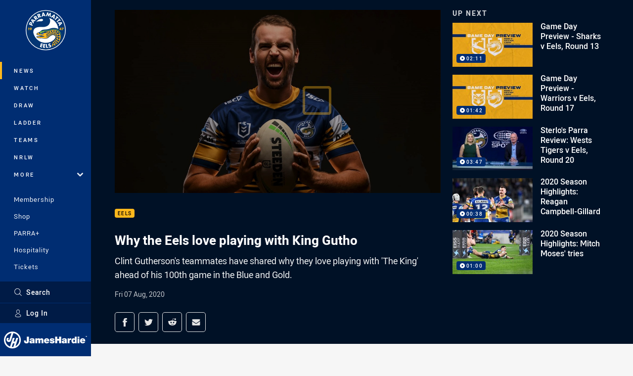

--- FILE ---
content_type: text/html; charset=utf-8
request_url: https://www.google.com/recaptcha/api2/aframe
body_size: 183
content:
<!DOCTYPE HTML><html><head><meta http-equiv="content-type" content="text/html; charset=UTF-8"></head><body><script nonce="5F4EiE2K2nUWquYuOmrlmA">/** Anti-fraud and anti-abuse applications only. See google.com/recaptcha */ try{var clients={'sodar':'https://pagead2.googlesyndication.com/pagead/sodar?'};window.addEventListener("message",function(a){try{if(a.source===window.parent){var b=JSON.parse(a.data);var c=clients[b['id']];if(c){var d=document.createElement('img');d.src=c+b['params']+'&rc='+(localStorage.getItem("rc::a")?sessionStorage.getItem("rc::b"):"");window.document.body.appendChild(d);sessionStorage.setItem("rc::e",parseInt(sessionStorage.getItem("rc::e")||0)+1);localStorage.setItem("rc::h",'1768975751824');}}}catch(b){}});window.parent.postMessage("_grecaptcha_ready", "*");}catch(b){}</script></body></html>

--- FILE ---
content_type: image/svg+xml
request_url: https://www.parraeels.com.au/siteassets/.lookups/sponsors/parra-leagues-footer-small.svg?preset=sponsor-small
body_size: 2009
content:
<svg viewBox="0 0 100 100" xmlns="http://www.w3.org/2000/svg" fill-rule="evenodd" clip-rule="evenodd" stroke-linejoin="round" stroke-miterlimit="1.414"><path d="M37.138 51.733H35.02a.165.165 0 0 1-.166-.165V40.765c0-.09.074-.164.165-.164h4.384c2.656 0 4.262 1.574 4.262 3.848v.032c0 2.576-2.003 3.913-4.5 3.913H37.47a.166.166 0 0 0-.166.166v3.008a.165.165 0 0 1-.166.165zm26.433 0h-2.118a.166.166 0 0 1-.165-.165V40.765c0-.09.074-.164.164-.164h4.925c1.415 0 2.513.397 3.245 1.129.62.62.954 1.495.954 2.544v.032c0 1.777-.949 2.901-2.339 3.434a.04.04 0 0 0-.019.059l2.555 3.734a.128.128 0 0 1-.105.2h-2.533a.165.165 0 0 1-.137-.073l-2.274-3.395a.211.211 0 0 0-.175-.094H63.9a.165.165 0 0 0-.164.164v3.233a.166.166 0 0 1-.166.165zm14.124 0h-2.118a.166.166 0 0 1-.165-.165V40.765c0-.09.074-.164.164-.164h4.925c1.416 0 2.513.397 3.244 1.129.62.62.955 1.495.955 2.544v.032c0 1.777-.949 2.901-2.339 3.434a.04.04 0 0 0-.019.059l2.555 3.734a.128.128 0 0 1-.105.2h-2.533a.165.165 0 0 1-.137-.073l-2.274-3.395a.211.211 0 0 0-.175-.094h-1.648a.165.165 0 0 0-.164.164v3.233a.166.166 0 0 1-.166.165zm12.975 0h-2.136a.166.166 0 0 1-.152-.23l4.63-10.882c.026-.06.086-.1.152-.1h2.04c.067 0 .126.04.152.1l4.63 10.882a.166.166 0 0 1-.152.23h-2.198a.166.166 0 0 1-.154-.103l-.934-2.29a.166.166 0 0 0-.153-.103H91.91a.166.166 0 0 0-.154.103l-.933 2.29a.165.165 0 0 1-.153.103zm-42.248 0h-2.135a.166.166 0 0 1-.153-.23l4.631-10.882c.026-.06.086-.1.151-.1h2.041c.066 0 .126.04.152.1l4.63 10.882a.166.166 0 0 1-.152.23h-2.199a.165.165 0 0 1-.153-.103l-.934-2.291a.164.164 0 0 0-.152-.102h-4.487a.164.164 0 0 0-.152.102l-.934 2.291a.165.165 0 0 1-.154.103zm47.116-4.889l-1.349-3.291a.04.04 0 0 0-.073 0l-1.349 3.291c-.045.11.036.23.154.23h2.463c.118 0 .198-.12.154-.23zm-42.247 0l-1.349-3.291a.04.04 0 0 0-.073 0l-1.349 3.291c-.045.11.036.23.154.23h2.463c.118 0 .198-.12.154-.23zm-14.095-4.033h-1.728a.165.165 0 0 0-.164.165v3.074c0 .09.073.165.164.165h1.776c1.225 0 1.94-.732 1.94-1.686v-.032c0-1.097-.763-1.686-1.988-1.686zm26.974 0h-2.269a.165.165 0 0 0-.164.165v2.867c0 .091.073.165.164.165h2.317c1.192 0 1.877-.636 1.877-1.575v-.031c0-1.05-.732-1.59-1.925-1.591zm14.124 0h-2.269a.165.165 0 0 0-.164.165v2.867c0 .091.074.165.164.165h2.317c1.192 0 1.877-.636 1.877-1.575v-.031c0-1.05-.732-1.59-1.925-1.591z" fill="#043573" fill-rule="nonzero"/><path d="M14.022 64.022C6.29 64.022 0 57.732 0 50s6.29-14.022 14.022-14.022S28.044 42.268 28.044 50s-6.29 14.022-14.022 14.022zm0-26.651c-6.964 0-12.63 5.665-12.63 12.629 0 6.963 5.666 12.63 12.63 12.63S26.651 56.962 26.651 50c0-6.964-5.665-12.63-12.629-12.63zm43.592 20.498v-.012c0-1.215.93-2.244 2.239-2.244.734 0 1.194.198 1.628.555.022.018.025.051.007.073l-.42.5a.05.05 0 0 1-.07.005c-.321-.266-.645-.433-1.176-.433-.8 0-1.408.7-1.408 1.532v.012c0 .893.59 1.55 1.476 1.55.399 0 .762-.123 1.027-.313a.052.052 0 0 0 .02-.042v-.736a.05.05 0 0 0-.049-.05h-1.01a.05.05 0 0 1-.05-.05v-.563a.05.05 0 0 1 .05-.05h1.748a.05.05 0 0 1 .05.05v1.749c0 .015-.007.03-.018.04a2.766 2.766 0 0 1-1.793.66c-1.358 0-2.25-.967-2.25-2.233zm8.43.317v-2.45a.05.05 0 0 1 .05-.05h.663a.05.05 0 0 1 .05.05v2.419c0 .806.415 1.234 1.098 1.234.675 0 1.09-.404 1.09-1.203v-2.45a.05.05 0 0 1 .05-.05h.663a.05.05 0 0 1 .05.05v2.413c0 1.296-.731 1.946-1.866 1.946-1.128 0-1.848-.65-1.848-1.91zm15.547 1.17l.395-.469a.05.05 0 0 1 .07-.005c.403.34.815.532 1.332.532.47 0 .769-.224.769-.546v-.013c0-.31-.174-.477-.98-.663-.924-.223-1.445-.496-1.445-1.296v-.012c0-.744.62-1.26 1.482-1.26.614 0 1.105.182 1.536.516a.052.052 0 0 1 .01.07l-.352.497a.05.05 0 0 1-.069.01c-.377-.272-.754-.416-1.137-.416-.447 0-.707.23-.707.514v.013c0 .335.198.483 1.036.682.917.223 1.388.552 1.388 1.271v.012c0 .813-.638 1.296-1.55 1.296a2.671 2.671 0 0 1-1.772-.66.052.052 0 0 1-.006-.073zm-43.742.671h-2.945a.05.05 0 0 1-.05-.05v-4.24a.05.05 0 0 1 .05-.05h.663a.05.05 0 0 1 .05.05v3.546c0 .027.023.05.05.05h2.182a.05.05 0 0 1 .05.05v.594a.05.05 0 0 1-.05.05zm39.601 0h-3.149a.05.05 0 0 1-.05-.05v-4.24a.05.05 0 0 1 .05-.05h3.118a.05.05 0 0 1 .05.05v.582a.05.05 0 0 1-.05.05h-2.355a.05.05 0 0 0-.05.05v1.029c0 .027.022.05.05.05h2.076a.05.05 0 0 1 .05.05v.582a.05.05 0 0 1-.05.05h-2.076a.05.05 0 0 0-.05.05v1.065c0 .028.022.05.05.05h2.386a.05.05 0 0 1 .05.05v.582a.05.05 0 0 1-.05.05zm-32.114 0h-3.149a.05.05 0 0 1-.05-.05v-4.24a.05.05 0 0 1 .05-.05h3.118a.05.05 0 0 1 .05.05v.582a.05.05 0 0 1-.05.05H42.95a.05.05 0 0 0-.05.05v1.029c0 .027.022.05.05.05h2.076a.05.05 0 0 1 .05.05v.582a.05.05 0 0 1-.05.05H42.95a.05.05 0 0 0-.05.05v1.065c0 .028.022.05.05.05h2.386a.05.05 0 0 1 .05.05v.582a.05.05 0 0 1-.05.05zm4.776 0h-.672a.05.05 0 0 1-.045-.07l1.865-4.271a.05.05 0 0 1 .046-.03h.642a.05.05 0 0 1 .046.03l1.866 4.271a.05.05 0 0 1-.046.07h-.696a.05.05 0 0 1-.046-.03l-.416-.988a.047.047 0 0 0-.043-.03h-1.99a.048.048 0 0 0-.043.029l-.422.99a.05.05 0 0 1-.046.03zm2.24-1.754l-.716-1.657a.022.022 0 0 0-.042 0l-.71 1.657a.022.022 0 0 0 .02.03h1.428a.022.022 0 0 0 .02-.03zM16.085 44.848c2.034 0 3.18 1.16 3.18 3.054s-1.146 3.054-3.18 3.054h-1.574a.195.195 0 0 1-.195-.195v-.893c0-.107.087-.194.195-.194h1.546c1.205 0 1.815-.595 1.815-1.772 0-1.174-.61-1.773-1.815-1.773h-3.085v8.016h2.504c.107 0 .194.088.194.195v.894a.194.194 0 0 1-.194.194h-5.67a.194.194 0 0 1-.194-.194v-.894c0-.107.087-.195.194-.195h1.822v-8.014H9.806a.194.194 0 0 1-.194-.195v-.894c0-.107.087-.194.194-.194h6.28z" fill="#fdb71a" fill-rule="nonzero"/></svg>

--- FILE ---
content_type: text/vtt
request_url: https://vcdn-prod.nrl.com/vod/50559268-1596691132/thumbs.vtt
body_size: 346
content:
WEBVTT

00:00:00.000 --> 00:00:06.790
sprite0.jpg#xywh=0,0,320,240

00:00:06.790 --> 00:00:13.581
sprite0.jpg#xywh=320,0,320,240

00:00:13.581 --> 00:00:20.372
sprite0.jpg#xywh=640,0,320,240

00:00:20.372 --> 00:00:27.162
sprite0.jpg#xywh=960,0,320,240

00:00:27.162 --> 00:00:33.953
sprite0.jpg#xywh=1280,0,320,240

00:00:33.953 --> 00:00:40.744
sprite0.jpg#xywh=0,240,320,240

00:00:40.744 --> 00:00:47.534
sprite0.jpg#xywh=320,240,320,240

00:00:47.534 --> 00:00:54.325
sprite0.jpg#xywh=640,240,320,240

00:00:54.325 --> 00:01:01.116
sprite0.jpg#xywh=960,240,320,240

00:01:01.116 --> 00:01:07.906
sprite0.jpg#xywh=1280,240,320,240

00:01:07.906 --> 00:01:14.697
sprite0.jpg#xywh=0,480,320,240

00:01:14.697 --> 00:01:21.488
sprite0.jpg#xywh=320,480,320,240

00:01:21.488 --> 00:01:28.278
sprite0.jpg#xywh=640,480,320,240

00:01:28.278 --> 00:01:35.069
sprite0.jpg#xywh=960,480,320,240

00:01:35.069 --> 00:01:41.860
sprite0.jpg#xywh=1280,480,320,240

00:01:41.860 --> 00:01:48.650
sprite0.jpg#xywh=0,720,320,240

00:01:48.650 --> 00:01:55.441
sprite0.jpg#xywh=320,720,320,240

00:01:55.441 --> 00:02:02.232
sprite0.jpg#xywh=640,720,320,240

00:02:02.232 --> 00:02:09.022
sprite0.jpg#xywh=960,720,320,240

00:02:09.022 --> 00:02:15.813
sprite0.jpg#xywh=1280,720,320,240

00:02:15.813 --> 00:02:22.604
sprite0.jpg#xywh=0,960,320,240

00:02:22.604 --> 00:02:29.394
sprite0.jpg#xywh=320,960,320,240

00:02:29.394 --> 00:02:36.185
sprite0.jpg#xywh=640,960,320,240

00:02:36.185 --> 00:02:42.976
sprite0.jpg#xywh=960,960,320,240

00:02:42.976 --> 00:02:49.766
sprite0.jpg#xywh=1280,960,320,240




--- FILE ---
content_type: image/svg+xml
request_url: https://www.parraeels.com.au/siteassets/.lookups/sponsors/james-hardie-logo-footer.svg?preset=sponsor-300x300
body_size: 35309
content:
<svg xmlns="http://www.w3.org/2000/svg" xmlns:xlink="http://www.w3.org/1999/xlink" width="200" zoomAndPan="magnify" viewBox="0 0 150 149.999998" height="200" preserveAspectRatio="xMidYMid meet" version="1.0"><defs><filter x="0%" y="0%" width="100%" height="100%" id="7b655970c6"><feColorMatrix values="0 0 0 0 1 0 0 0 0 1 0 0 0 0 1 0 0 0 1 0" color-interpolation-filters="sRGB"/></filter><filter x="0%" y="0%" width="100%" height="100%" id="55028b0539"><feColorMatrix values="0 0 0 0 1 0 0 0 0 1 0 0 0 0 1 0.2126 0.7152 0.0722 0 0" color-interpolation-filters="sRGB"/></filter><clipPath id="aff21bb87f"><path d="M 54 41.128906 L 96.515625 41.128906 L 96.515625 83.878906 L 54 83.878906 Z M 54 41.128906 " clip-rule="nonzero"/></clipPath><image x="0" y="0" width="175" xlink:href="[data-uri]" id="df2cc3b382" height="175" preserveAspectRatio="xMidYMid meet"/><mask id="e6a954a7aa"><g filter="url(#7b655970c6)"><g filter="url(#55028b0539)" transform="matrix(0.244286, 0, 0, 0.244286, 53.765957, 41.127585)"><image x="0" y="0" width="175" xlink:href="[data-uri]" height="175" preserveAspectRatio="xMidYMid meet"/></g></g></mask><image x="0" y="0" width="175" xlink:href="[data-uri]" id="fef87570f6" height="175" preserveAspectRatio="xMidYMid meet"/><clipPath id="775cd5bf2d"><path d="M 2.386719 90.800781 L 13.808594 90.800781 L 13.808594 106.484375 L 2.386719 106.484375 Z M 2.386719 90.800781 " clip-rule="nonzero"/></clipPath><clipPath id="130f94f784"><path d="M 13.773438 100.566406 C 13.773438 104.769531 11.875 106.414062 8.054688 106.414062 C 4.183594 106.417969 2.457031 104.257812 2.457031 100.929688 L 2.457031 99.648438 L 6.683594 99.648438 L 6.683594 100.519531 C 6.683594 101.695312 6.683594 102.785156 7.945312 102.785156 C 9.164062 102.785156 9.074219 101.3125 9.074219 100.628906 L 9.074219 90.808594 L 13.773438 90.808594 Z M 13.773438 100.566406 " clip-rule="nonzero"/></clipPath><clipPath id="c9acd2292f"><path d="M 15.003906 94.636719 L 27.019531 94.636719 L 27.019531 106.398438 L 15.003906 106.398438 Z M 15.003906 94.636719 " clip-rule="nonzero"/></clipPath><clipPath id="27bdccb17a"><path d="M 22.449219 101.082031 C 21.9375 101.335938 21.359375 101.488281 20.78125 101.617188 C 19.84375 101.832031 19.355469 102.0625 19.355469 102.816406 C 19.355469 103.324219 19.910156 103.839844 20.679688 103.839844 C 21.640625 103.839844 22.390625 103.265625 22.453125 102.113281 Z M 26.503906 103.582031 C 26.503906 104.410156 26.546875 105.355469 27.015625 106.054688 L 22.703125 106.054688 C 22.59375 105.757812 22.53125 105.308594 22.550781 105.011719 L 22.507812 105.011719 C 21.609375 106.035156 20.308594 106.335938 18.941406 106.335938 C 16.804688 106.335938 15.03125 105.308594 15.03125 102.980469 C 15.03125 99.480469 19.132812 99.609375 21.289062 99.199219 C 21.863281 99.09375 22.441406 98.925781 22.441406 98.21875 C 22.441406 97.472656 21.734375 97.191406 21.054688 97.191406 C 19.75 97.191406 19.496094 97.855469 19.472656 98.320312 L 15.542969 98.320312 C 15.671875 95.203125 18.617188 94.691406 21.246094 94.691406 C 26.539062 94.691406 26.5 96.890625 26.5 99.027344 Z M 26.503906 103.582031 " clip-rule="nonzero"/></clipPath><clipPath id="e0cd672963"><path d="M 28.640625 94.636719 L 47.054688 94.636719 L 47.054688 106.058594 L 28.640625 106.058594 Z M 28.640625 94.636719 " clip-rule="nonzero"/></clipPath><clipPath id="02efa03d53"><path d="M 28.722656 94.972656 L 32.804688 94.972656 L 32.804688 96.445312 L 32.847656 96.445312 C 33.703125 95.164062 34.941406 94.691406 36.476562 94.691406 C 37.675781 94.691406 38.953125 95.3125 39.46875 96.421875 C 39.640625 96.292969 40.496094 94.691406 43.25 94.691406 C 46.089844 94.691406 47.050781 96.65625 47.050781 98.449219 L 47.050781 106.054688 L 42.820312 106.054688 L 42.820312 100.054688 C 42.820312 99.007812 42.710938 98.070312 41.433594 98.070312 C 40.363281 98.070312 40.003906 98.90625 40.003906 100.054688 L 40.003906 106.054688 L 35.769531 106.054688 L 35.769531 100.054688 C 35.769531 99.007812 35.664062 98.070312 34.382812 98.070312 C 33.316406 98.070312 32.953125 98.90625 32.953125 100.054688 L 32.953125 106.054688 L 28.722656 106.054688 Z M 28.722656 94.972656 " clip-rule="nonzero"/></clipPath><clipPath id="7829b37e5c"><path d="M 48.503906 94.636719 L 60.777344 94.636719 L 60.777344 106.398438 L 48.503906 106.398438 Z M 48.503906 94.636719 " clip-rule="nonzero"/></clipPath><clipPath id="dcee42115b"><path d="M 56.65625 99.265625 C 56.65625 98.242188 55.886719 97.40625 54.800781 97.40625 C 53.539062 97.40625 52.816406 98.070312 52.625 99.265625 Z M 52.601562 101.464844 C 52.710938 102.722656 53.429688 103.621094 54.757812 103.621094 C 55.441406 103.621094 56.1875 103.363281 56.53125 102.828125 L 60.476562 102.828125 C 59.625 105.222656 57.296875 106.332031 54.777344 106.332031 C 51.230469 106.332031 48.5625 104.238281 48.5625 100.546875 C 48.5625 97.320312 50.910156 94.691406 54.414062 94.691406 C 58.8125 94.691406 60.714844 97.148438 60.714844 101.464844 Z M 52.601562 101.464844 " clip-rule="nonzero"/></clipPath><clipPath id="264a369852"><path d="M 61.542969 94.636719 L 72.796875 94.636719 L 72.796875 106.398438 L 61.542969 106.398438 Z M 61.542969 94.636719 " clip-rule="nonzero"/></clipPath><clipPath id="8608a019c7"><path d="M 68.617188 98.199219 C 68.597656 97.835938 68.40625 97.558594 68.125 97.363281 C 67.867188 97.148438 67.523438 97.042969 67.1875 97.042969 C 66.585938 97.042969 65.90625 97.171875 65.90625 97.898438 C 65.90625 98.21875 66.160156 98.371094 66.394531 98.476562 C 67.097656 98.777344 68.703125 98.859375 70.113281 99.332031 C 71.523438 99.78125 72.761719 100.613281 72.761719 102.429688 C 72.761719 105.503906 69.8125 106.339844 67.121094 106.339844 C 64.515625 106.339844 61.65625 105.292969 61.59375 102.429688 L 65.628906 102.429688 C 65.648438 102.816406 65.820312 103.132812 66.140625 103.414062 C 66.351562 103.605469 66.757812 103.734375 67.269531 103.734375 C 67.824219 103.734375 68.699219 103.515625 68.699219 102.878906 C 68.699219 102.238281 68.335938 102.042969 66.371094 101.703125 C 63.144531 101.148438 61.84375 100.125 61.84375 98.222656 C 61.84375 95.421875 64.855469 94.695312 67.074219 94.695312 C 69.464844 94.695312 72.347656 95.359375 72.457031 98.199219 Z M 68.617188 98.199219 " clip-rule="nonzero"/></clipPath><clipPath id="64254dc5cc"><path d="M 83.351562 90.808594 L 88.054688 90.808594 L 88.054688 96.101562 L 83.351562 96.101562 Z M 74.253906 90.808594 L 78.953125 90.808594 L 78.953125 96.101562 L 74.253906 96.101562 Z M 74.253906 96.101562 L 88.054688 96.101562 L 88.054688 100.011719 L 74.253906 100.011719 Z M 74.253906 100.011719 L 78.953125 100.011719 L 78.953125 106.054688 L 74.253906 106.054688 Z M 83.351562 100.011719 L 88.054688 100.011719 L 88.054688 106.054688 L 83.351562 106.054688 Z M 83.351562 100.011719 " clip-rule="nonzero"/></clipPath><clipPath id="01c48a6c40"><path d="M 89.246094 94.636719 L 101.351562 94.636719 L 101.351562 106.398438 L 89.246094 106.398438 Z M 89.246094 94.636719 " clip-rule="nonzero"/></clipPath><clipPath id="3af08ee30a"><path d="M 96.714844 101.082031 C 96.207031 101.335938 95.625 101.488281 95.050781 101.617188 C 94.113281 101.832031 93.621094 102.0625 93.621094 102.816406 C 93.621094 103.324219 94.175781 103.839844 94.941406 103.839844 C 95.90625 103.839844 96.652344 103.265625 96.714844 102.113281 Z M 100.773438 103.582031 C 100.773438 104.410156 100.816406 105.355469 101.28125 106.054688 L 96.972656 106.054688 C 96.867188 105.757812 96.800781 105.308594 96.824219 105.011719 L 96.78125 105.011719 C 95.882812 106.035156 94.578125 106.335938 93.214844 106.335938 C 91.078125 106.335938 89.304688 105.308594 89.304688 102.980469 C 89.304688 99.480469 93.40625 99.609375 95.5625 99.199219 C 96.140625 99.09375 96.714844 98.925781 96.714844 98.21875 C 96.714844 97.472656 96.011719 97.191406 95.324219 97.191406 C 94.023438 97.191406 93.769531 97.855469 93.746094 98.320312 L 89.816406 98.320312 C 89.945312 95.203125 92.890625 94.691406 95.519531 94.691406 C 100.8125 94.691406 100.773438 96.890625 100.773438 99.027344 Z M 100.773438 103.582031 " clip-rule="nonzero"/></clipPath><clipPath id="fe40977898"><path d="M 102.800781 94.636719 L 111.324219 94.636719 L 111.324219 106.058594 L 102.800781 106.058594 Z M 102.800781 94.636719 " clip-rule="nonzero"/></clipPath><clipPath id="531c3f0b96"><path d="M 102.804688 94.972656 L 106.863281 94.972656 L 106.863281 96.746094 L 106.90625 96.746094 C 107.589844 95.417969 108.488281 94.695312 110.023438 94.695312 C 110.453125 94.695312 110.859375 94.761719 111.261719 94.867188 L 111.261719 98.605469 C 110.835938 98.457031 110.453125 98.324219 109.597656 98.324219 C 107.933594 98.324219 107.035156 99.308594 107.035156 101.679688 L 107.035156 106.054688 L 102.804688 106.054688 Z M 102.804688 94.972656 " clip-rule="nonzero"/></clipPath><clipPath id="ca37bcdcd6"><path d="M 111.664062 90.800781 L 123.769531 90.800781 L 123.769531 106.398438 L 111.664062 106.398438 Z M 111.664062 90.800781 " clip-rule="nonzero"/></clipPath><clipPath id="f066da56e4"><path d="M 117.773438 97.769531 C 116.257812 97.769531 115.917969 99.199219 115.917969 100.5 C 115.917969 101.828125 116.257812 103.257812 117.773438 103.257812 C 119.292969 103.257812 119.628906 101.828125 119.628906 100.5 C 119.628906 99.199219 119.285156 97.769531 117.773438 97.769531 M 123.710938 106.054688 L 119.636719 106.054688 L 119.636719 104.839844 L 119.589844 104.839844 C 119.054688 105.539062 118.417969 106.335938 116.34375 106.335938 C 113.207031 106.335938 111.6875 103.238281 111.6875 100.460938 C 111.6875 97.859375 112.691406 94.695312 116.410156 94.695312 C 117.671875 94.695312 118.800781 95.25 119.445312 96.191406 L 119.488281 96.191406 L 119.488281 90.808594 L 123.714844 90.808594 Z M 123.710938 106.054688 " clip-rule="nonzero"/></clipPath><clipPath id="e8073010e9"><path d="M 125.566406 90.808594 L 129.796875 90.808594 L 129.796875 93.773438 L 125.566406 93.773438 Z M 125.566406 94.972656 L 129.796875 94.972656 L 129.796875 106.054688 L 125.566406 106.054688 Z M 125.566406 94.972656 " clip-rule="nonzero"/></clipPath><clipPath id="c5bf5eee4a"><path d="M 131.269531 94.636719 L 143.546875 94.636719 L 143.546875 106.398438 L 131.269531 106.398438 Z M 131.269531 94.636719 " clip-rule="nonzero"/></clipPath><clipPath id="9dcc594951"><path d="M 139.40625 99.265625 C 139.40625 98.242188 138.636719 97.40625 137.550781 97.40625 C 136.289062 97.40625 135.566406 98.070312 135.375 99.265625 Z M 135.351562 101.464844 C 135.453125 102.722656 136.179688 103.621094 137.507812 103.621094 C 138.1875 103.621094 138.933594 103.363281 139.277344 102.828125 L 143.226562 102.828125 C 142.371094 105.222656 140.046875 106.332031 137.527344 106.332031 C 133.980469 106.332031 131.3125 104.238281 131.3125 100.546875 C 131.3125 97.320312 133.660156 94.691406 137.167969 94.691406 C 141.566406 94.691406 143.46875 97.148438 143.46875 101.464844 Z M 135.351562 101.464844 " clip-rule="nonzero"/></clipPath><clipPath id="f18eeff346"><path d="M 143.464844 89.507812 L 145.109375 89.507812 L 145.109375 89.785156 L 143.464844 89.785156 Z M 144.082031 89.785156 L 144.5 89.785156 L 144.5 91.582031 L 144.082031 91.582031 Z M 144.082031 89.785156 " clip-rule="nonzero"/></clipPath><clipPath id="977df4469e"><path d="M 145.335938 89.4375 L 147.550781 89.4375 L 147.550781 91.652344 L 145.335938 91.652344 Z M 145.335938 89.4375 " clip-rule="nonzero"/></clipPath><clipPath id="74ca99dca4"><path d="M 145.34375 89.507812 L 145.992188 89.507812 L 146.449219 91.042969 L 146.457031 91.042969 L 146.910156 89.507812 L 147.542969 89.507812 L 147.542969 91.582031 L 147.152344 91.582031 L 147.152344 89.855469 L 147.144531 89.855469 L 146.621094 91.582031 L 146.273438 91.582031 L 145.746094 89.855469 L 145.742188 89.855469 L 145.742188 91.582031 L 145.347656 91.582031 Z M 145.34375 89.507812 " clip-rule="nonzero"/></clipPath></defs><rect x="-15" width="180" fill="#ffffff" y="-15" height="179.999997" fill-opacity="1"/><g clip-path="url(#aff21bb87f)"><g mask="url(#e6a954a7aa)"><g transform="matrix(0.244286, 0, 0, 0.244286, 53.765957, 41.127585)"><image x="0" y="0" width="175" xlink:href="[data-uri]" height="175" preserveAspectRatio="xMidYMid meet"/></g></g></g><g clip-path="url(#775cd5bf2d)"><g clip-path="url(#130f94f784)"><path fill="#2d2a26" d="M 0 87.050781 L 150.023438 87.050781 L 150.023438 108.871094 L 0 108.871094 Z M 0 87.050781 " fill-opacity="1" fill-rule="nonzero"/></g></g><g clip-path="url(#c9acd2292f)"><g clip-path="url(#27bdccb17a)"><path fill="#2d2a26" d="M 0 87.050781 L 150.023438 87.050781 L 150.023438 108.871094 L 0 108.871094 Z M 0 87.050781 " fill-opacity="1" fill-rule="nonzero"/></g></g><g clip-path="url(#e0cd672963)"><g clip-path="url(#02efa03d53)"><path fill="#2d2a26" d="M 0 87.050781 L 150.023438 87.050781 L 150.023438 108.871094 L 0 108.871094 Z M 0 87.050781 " fill-opacity="1" fill-rule="nonzero"/></g></g><g clip-path="url(#7829b37e5c)"><g clip-path="url(#dcee42115b)"><path fill="#2d2a26" d="M 0 87.050781 L 150.023438 87.050781 L 150.023438 108.871094 L 0 108.871094 Z M 0 87.050781 " fill-opacity="1" fill-rule="nonzero"/></g></g><g clip-path="url(#264a369852)"><g clip-path="url(#8608a019c7)"><path fill="#2d2a26" d="M 0 87.050781 L 150.023438 87.050781 L 150.023438 108.871094 L 0 108.871094 Z M 0 87.050781 " fill-opacity="1" fill-rule="nonzero"/></g></g><g clip-path="url(#64254dc5cc)"><path fill="#2d2a26" d="M 0 87.050781 L 150.023438 87.050781 L 150.023438 108.871094 L 0 108.871094 Z M 0 87.050781 " fill-opacity="1" fill-rule="nonzero"/></g><g clip-path="url(#01c48a6c40)"><g clip-path="url(#3af08ee30a)"><path fill="#2d2a26" d="M 0 87.050781 L 150.023438 87.050781 L 150.023438 108.871094 L 0 108.871094 Z M 0 87.050781 " fill-opacity="1" fill-rule="nonzero"/></g></g><g clip-path="url(#fe40977898)"><g clip-path="url(#531c3f0b96)"><path fill="#2d2a26" d="M 0 87.050781 L 150.023438 87.050781 L 150.023438 108.871094 L 0 108.871094 Z M 0 87.050781 " fill-opacity="1" fill-rule="nonzero"/></g></g><g clip-path="url(#ca37bcdcd6)"><g clip-path="url(#f066da56e4)"><path fill="#2d2a26" d="M 0 87.050781 L 150.023438 87.050781 L 150.023438 108.871094 L 0 108.871094 Z M 0 87.050781 " fill-opacity="1" fill-rule="nonzero"/></g></g><g clip-path="url(#e8073010e9)"><path fill="#2d2a26" d="M 0 87.050781 L 150.023438 87.050781 L 150.023438 108.871094 L 0 108.871094 Z M 0 87.050781 " fill-opacity="1" fill-rule="nonzero"/></g><g clip-path="url(#c5bf5eee4a)"><g clip-path="url(#9dcc594951)"><path fill="#2d2a26" d="M 0 87.050781 L 150.023438 87.050781 L 150.023438 108.871094 L 0 108.871094 Z M 0 87.050781 " fill-opacity="1" fill-rule="nonzero"/></g></g><g clip-path="url(#f18eeff346)"><path fill="#2d2a26" d="M 0 87.050781 L 150.023438 87.050781 L 150.023438 108.871094 L 0 108.871094 Z M 0 87.050781 " fill-opacity="1" fill-rule="nonzero"/></g><g clip-path="url(#977df4469e)"><g clip-path="url(#74ca99dca4)"><path fill="#2d2a26" d="M 0 87.050781 L 150.023438 87.050781 L 150.023438 108.871094 L 0 108.871094 Z M 0 87.050781 " fill-opacity="1" fill-rule="nonzero"/></g></g></svg>